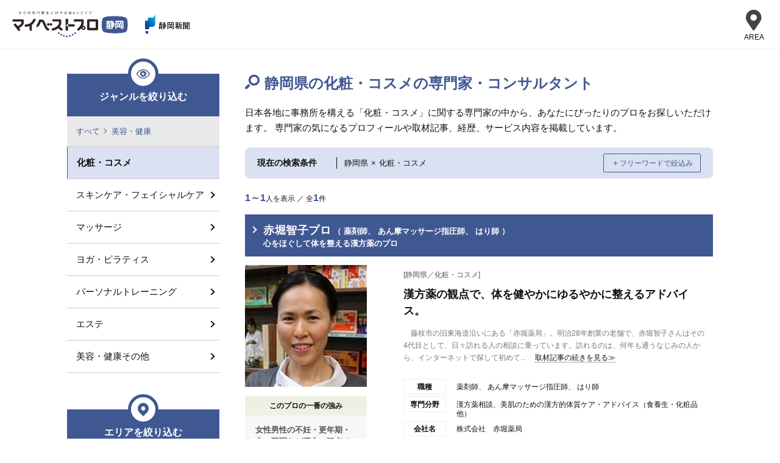

--- FILE ---
content_type: text/html; charset=UTF-8
request_url: https://mbp-japan.com/shizuoka/search/area:22/genre:4:4001/
body_size: 8398
content:







    
    <!doctype html>
<html lang="ja">
<head>
    
<!-- Google Tag Manager -->
<script>(function(w,d,s,l,i){w[l]=w[l]||[];w[l].push({'gtm.start':
new Date().getTime(),event:'gtm.js'});var f=d.getElementsByTagName(s)[0],
j=d.createElement(s),dl=l!='dataLayer'?'&l='+l:'';j.async=true;j.src=
'https://www.googletagmanager.com/gtm.js?id='+i+dl;f.parentNode.insertBefore(j,f);
})(window,document,'script','dataLayer','GTM-PSRHDGL');</script>
<!-- End Google Tag Manager -->


    <meta charset="utf-8">
    <title>信頼できる静岡県の化粧・コスメの専門家一覧 - マイベストプロ静岡</title>
    <meta name="description" content="静岡で活躍する化粧・コスメの専門家1件を運営事務局の取材による記事でご紹介。静岡県の化粧・コスメの専門家の人柄や考え・こだわりが分かる。みんなが注目の化粧・コスメのプロの人気のひみつが分かります！">
    <meta name="keywords" content="静岡県,プロ,専門家,">
    <meta name="format-detection" content="telephone=no">
    <meta name="viewport" content="width=device-width, initial-scale=1">
    <meta name="twitter:card" content="summary">
    <meta name="twitter:creator" content="@mybestpro">
    <meta property="og:title" content="信頼できる静岡県の化粧・コスメの専門家一覧 - マイベストプロ静岡">
    <meta property="og:site_name" content="マイベストプロ静岡">
    <meta property="og:type" content="article">
    <meta property="og:image" content="https://mbp-japan.com/img/og_image.jpg">
    <meta property="og:url" content="https://mbp-japan.com/shizuoka/search/area:22/genre:4:4001/">
    <meta property="og:description" content="静岡で活躍する化粧・コスメの専門家1件を運営事務局の取材による記事でご紹介。静岡県の化粧・コスメの専門家の人柄や考え・こだわりが分かる。みんなが注目の化粧・コスメのプロの人気のひみつが分かります！">
    <meta property="fb:app_id" content="2084472241790579">
    <link rel="stylesheet" href="/css/slick.css?1608784432" media="all">
    <link rel="stylesheet" href="/css/slick-theme.css?1545218528" media="all">
    <link rel="stylesheet" href="/css/style.css?1719886450" media="all">
    <link rel="stylesheet" href="/css/search_result.css?1701390415" media="all"><link rel="stylesheet" href="/css/shizuoka/override.css?t=1720491217&amp;i=1711933215" media="all"><link rel="stylesheet" href="/css/common_parts.css?1764638040">
    <link rel="shortcut icon" href="/img_area/shizuoka-favicon.ico?1720491217">
    <link rel="canonical" href="https://mbp-japan.com/shizuoka/search/area:22/genre:4:4001/">

<link rel="stylesheet" href="https://use.fontawesome.com/releases/v5.6.4/css/all.css">




</head>
<body id="A_pagetop" class="area shizuoka">
    
<!-- Google Tag Manager (noscript) -->
<noscript><iframe src="https://www.googletagmanager.com/ns.html?id=GTM-PSRHDGL"
height="0" width="0" style="display:none;visibility:hidden"></iframe></noscript>
<!-- End Google Tag Manager (noscript) -->

<div id="Checksize"></div>
<header class="header">
    <div class="header_nav">
        <div class="logo-wrap">
            <div class="site_title"><a href="https://mbp-japan.com/shizuoka/"><img src="/img_area/shizuoka-logo.png?1720491217" alt="マイベストプロ静岡"/></a></div>
            <p class="util_comlogo"><a href="https://www.at-s.com/" target="_blank"><img src="/img_area/shizuoka-logo_corp.png?1720491217" alt="静岡新聞社"/></a></p>
        </div>
                <!--メニュー-->
                <div class="site-header-nav">
                    <div class="nav-list-wrap">
                    <nav class="nav-list">
                        <div class="ttl">エリア一覧</div>
                        <dl>
                            <dt>北海道・東北</dt>
                            <dd>
                                <ul>
                                    <li><a href="/hokkaido/">北海道</a></li><li><a href="/aomori/">青森県</a></li><li><a href="/iwate/">岩手県</a></li><li><a href="/akita/">秋田県</a></li><li><a href="/miyagi/">宮城県</a></li><li><a href="/yamagata/">山形県</a></li><li><a href="/fukushima/">福島県</a></li>
                                </ul>
                            </dd>
                        </dl>
                        <dl>
                            <dt>関東</dt>
                            <dd>
                                <ul>
                                    <li><a href="/tokyo/">東京都</a></li><li><a href="/kanagawa/">神奈川県</a></li><li><a href="/chiba/">千葉県</a></li><li><a href="/saitama/">埼玉県</a></li><li><a href="/ibaraki/">茨城県</a></li><li><a href="/tochigi/">栃木県</a></li><li><a href="/gunma/">群馬県</a></li>
                                </ul>
                            </dd>
                        </dl>
                        <dl>
                            <dt>北陸・甲信越</dt>
                            <dd>
                                <ul>
                                    <li><a href="/yamanashi/">山梨県</a></li><li><a href="/nagano/">長野県</a></li><li><a href="/niigata/">新潟県</a></li><li><a href="/toyama/">富山県</a></li><li><a href="/ishikawa/">石川県</a></li><li><a href="/fukui/">福井県</a></li>
                                </ul>
                            </dd>
                        </dl>
                        <dl>
                            <dt>中部</dt>
                            <dd>
                                <ul>
                                    <li><a href="/aichi/">愛知県</a></li><li><a href="/shizuoka/">静岡県</a></li><li><a href="/mie/">三重県</a></li><li><a href="/gifu/">岐阜県</a></li>
                                </ul>
                            </dd>
                        </dl>
                        <dl>
                            <dt>関西</dt>
                            <dd>
                                <ul>
                                    <li><a href="/osaka/">大阪府</a></li><li><a href="/wakayama/">和歌山県</a></li><li><a href="/kyoto/">京都府</a></li><li><a href="/shiga/">滋賀県</a></li><li><a href="/hyogo/">兵庫県</a></li><li><a href="/nara/">奈良県</a></li>
                                </ul>
                            </dd>
                        </dl>
                        <dl>
                            <dt>中国</dt>
                            <dd>
                                <ul>
                                    <li><a href="/hiroshima/">広島県</a></li><li><a href="/yamaguchi/">山口県</a></li><li><a href="/okayama/">岡山県</a></li><li><a href="/tottori/">鳥取県</a></li><li><a href="/shimane/">島根県</a></li>
                                </ul>
                            </dd>
                        </dl>
                        <dl>
                            <dt>四国</dt>
                            <dd>
                                <ul>
                                    <li><a href="/tokushima/">徳島県</a></li><li><a href="/kagawa/">香川県</a></li><li><a href="/ehime/">愛媛県</a></li><li><a href="/kochi/">高知県</a></li>
                                </ul>
                            </dd>
                        </dl>
                        <dl>
                            <dt>九州・沖縄</dt>
                            <dd>
                                <ul>
                                    <li><a href="/fukuoka/">福岡県</a></li><li><a href="/saga/">佐賀県</a></li><li><a href="/nagasaki/">長崎県</a></li><li><a href="/oita/">大分県</a></li><li><a href="/kumamoto/">熊本県</a></li><li><a href="/miyazaki/">宮崎県</a></li><li><a href="/kagoshima/">鹿児島県</a></li><li><a href="/okinawa/">沖縄県</a></li>
                                </ul>
                            </dd>
                        </dl>
                        <div class="all-top"><a href="/">全国トップ</a></div>
                    </nav>
                    </div>
                </div>
                <div class="menubtn"><div class="menubtn-area"><div class="on"><i class="fas fa-map-marker-alt"></i><div class="text">AREA</div></div><div class="off"><span></span><span></span><span></span></div></div></div>
                <!--// メニュー-->

    </div><!-- / #header_nav -->
</header><!-- / .header -->

<div id="main_all">
    <div id="main_body">

        







<div id="container">
    <div id="container_inner_wrap">
        <div id="container_main">
            <div id="main-contents-top">

                <div class="search_header">
                    <p class="searchResult">[化粧・コスメ]の専門家・プロ …<u><strong>1</strong>人</u></p>

                    <h1 class="searchTitle">静岡県の化粧・コスメの専門家・コンサルタント</h1>

                    
                                            <p>日本各地に事務所を構える「化粧・コスメ」に関する専門家の中から、あなたにぴったりのプロをお探しいただけます。
                        専門家の気になるプロフィールや取材記事、経歴、サービス内容を掲載しています。</p>
                    
                </div><!-- /.search_header -->


                <div class="search_sec">
                <div class="searchTerms">
                        <p class="b1">現在の検索条件</p>
                        <p class="b2"><span class="area">静岡県</span><span class="kakeru">×</span><span class="genre">化粧・コスメ</span></p>
                        <p class="b3"><span class="close">＋</span><span class="change">フリーワードで絞込み</span></p>
                </div>

                <div class="search_box">
                    <form method="get" accept-charset="utf-8" class="Topsearch_body_inner_form" id="searchForm" action="/shizuoka/search">
                                        <dl>
                      <dt>地域</dt>
                      <dd>
                      <div class="input select"><select name="area" id="area"><option value="">静岡県全域</option><optgroup label="静岡"><option value="22:22001">静岡市</option><option value="22:22002">湖西</option><option value="22:22003">磐田・袋井・掛川・菊川 </option><option value="22:22004">藤枝・焼津・島田</option><option value="22:22005">沼津・三島・御殿場・伊豆 </option><option value="22:22006">富士・富士宮 </option><option value="22:22007">浜松市</option><option value="22:99999">静岡その他</option></optgroup></select></div>
                      </dd>
                    </dl>
                    <div class="input text"><input type="text" name="freeword" class="freeword" id="freeword" placeholder="フリーワード"/></div>
                    <div class="submit"><input type="submit" class="submitBtn" id="jian-suo" value="検索"/></div>
                    </form><!-- /.Topsearch_body_inner_form -->
                    <input type="hidden" name="baseArea" id="baseArea" value="22"/>
                </div>
                </div><!-- /.search_sec -->

                <div class="sortView">
                    <p><span>1～1</span>人を表示 ／ 全<span>1</span>件</p>
                    <ul>
        
    </ul>
                </div><!-- /.sortView -->

                <div class="result_list">
                                            <div class="pro_sec">
                            <div class="pro_sec_title">
                                <a href="/shizuoka/akahoriyakkyoku/">
                                    <h2 class="proTitle">
                                        <span class="proName">赤堀智子プロ</span>
                                                                                <span class="proMemo">（
                                                                                            薬剤師、                                                                                            あん摩マッサージ指圧師、                                                                                            はり師                                            
                                        ）</span>
                                        <br>
                                        <span class="proMemo">心をほぐして体を整える漢方薬のプロ</span>
                                    </h2>
                                </a>
                            </div><!-- /.pro_sec_title -->

                            <div class="pro_sec_main">
                                <div class="pro_sec_main_img">
                                    <a href="/shizuoka/akahoriyakkyoku/" class="pro_sec_url">
                                        <p class="pro-image"><img src="/elements/shizuoka/profiles/akahoriyakkyoku/images/cache/thumbnail_l_200_200.jpg" alt="赤堀智子" width="200"></p>
                                    </a>
                                    <dl>
                                        <dt>このプロの一番の強み</dt>
                                        <dd>女性男性の不妊・更年期・心の不調など漢方の観点でお応えします</dd>
                                    </dl>

                                </div><!-- /.pro_sec_main_img -->

                                <div class="pro_sec_main_detail">
                                    <p class="proArea">[静岡県／化粧・コスメ]</p>

                                    <a href="/shizuoka/akahoriyakkyoku/interview/">
                                        <h3 class="detailTitle">漢方薬の観点で、体を健やかにゆるやかに整えるアドバイス。</h3>
                                    </a>
                                    <p class="pro_interview">　藤枝市の旧東海道沿いにある「赤堀薬局」。明治28年創業の老舗で、赤堀智子さんはその4代目として、日々訪れる人の相談に乗っています。訪れるのは、何年も通うなじみの人から、インターネットで探して初めて...<span class="more"><a href="/shizuoka/akahoriyakkyoku/interview/">取材記事の続きを見る≫</a></span></p>

                                    <div class="Accordion">
                                        <div class="Accordion__inner">
                                                                                        <dl>
                                                <dt>職種</dt>
                                                <dd>
                                                                                                            薬剤師、                                                                                                            あん摩マッサージ指圧師、                                                                                                            はり師                                                    
                                                </dd>
                                            </dl>
                                                                                        <dl>
                                                <dt>専門分野</dt>
                                                <dd>漢方薬相談、美肌のための漢方的体質ケア・アドバイス（食養生・化粧品他）</dd>
                                            </dl>
                                                                                        <dl>
                                                <dt>会社名</dt><!-- 会社名など -->
                                                <dd>株式会社　赤堀薬局</dd>
                                            </dl>
                                                                                        <dl>
                                                <dt>所在地</dt>
                                                <dd>
                                                    静岡県藤枝市藤枝4丁目1-2
                                                                                                                                                        </dd>
                                            </dl>
                                        </div><!-- /.Accordion__inner -->
                                    </div><!-- /.Accordion -->
                                                                    </div><!-- /.pro_sec_main_detail -->
                            </div><!-- /.pro_sec_main -->
                        </div><!-- /.pro_sec -->
                    
                </div><!-- /.result_list -->

                    <div class="mp-ie">
    <div id="multipage" class="page_one">
                
            </div>
</div>

                
                
                
                
                
                <p class="column-morelink"><a href="/column_index/category/4/">「美容・健康」に関するコラムを全て見る</a></p>
                
                                
                

<div class="search-pro-area">
    <h3 class="search-pro-ttl">他の地域から化粧・コスメの専門家を探す</h3>
                    <dl>
                <dt class="ttl-area menu-link">北海道・東北</dt>
                    <dd class="search-pro-area-child">
                        <ul>
                                                                                                <li><a class="ttl-pref" href="/hokkaido/search/area:1/genre:4:4001/">北海道</a></li>
                                                            
                        </ul>
                    </dd>
            </dl>
                    <dl>
                <dt class="ttl-area menu-link">関東</dt>
                    <dd class="search-pro-area-child">
                        <ul>
                                                                                                <li><a class="ttl-pref" href="/gunma/search/area:10/genre:4:4001/">群馬県</a></li>
                                                            
                        </ul>
                    </dd>
            </dl>
                    <dl>
                <dt class="ttl-area menu-link">北陸・甲信越</dt>
                    <dd class="search-pro-area-child">
                        <ul>
                                                                                                <li><a class="ttl-pref" href="/yamanashi/search/area:19/genre:4:4001/">山梨県</a></li>
                                                            
                        </ul>
                    </dd>
            </dl>
                    <dl>
                <dt class="ttl-area menu-link">中部</dt>
                    <dd class="search-pro-area-child">
                        <ul>
                                                                                                <li><a class="ttl-pref" href="/aichi/search/area:23/genre:4:4001/">愛知県</a></li>
                                                                                                                                <li><a class="ttl-pref" href="/shizuoka/search/area:22/genre:4:4001/">静岡県</a></li>
                                                            
                        </ul>
                    </dd>
            </dl>
                    <dl>
                <dt class="ttl-area menu-link">関西</dt>
                    <dd class="search-pro-area-child">
                        <ul>
                                                                                                <li><a class="ttl-pref" href="/osaka/search/area:27/genre:4:4001/">大阪府</a></li>
                                                            
                        </ul>
                    </dd>
            </dl>
                    <dl>
                <dt class="ttl-area menu-link">九州・沖縄</dt>
                    <dd class="search-pro-area-child">
                        <ul>
                                                                                                <li><a class="ttl-pref" href="/oita/search/area:44/genre:4:4001/">大分県</a></li>
                                                                                                                                <li><a class="ttl-pref" href="/kagoshima/search/area:46/genre:4:4001/">鹿児島県</a></li>
                                                            
                        </ul>
                    </dd>
            </dl>
        
    <!-- /.search-pro-area -->
</div>

    <div class="search-pro-area search-pro-area-more">
                                                
                                                
                                                
                                                                                                                
                                                
                                                                            
        
        <h3 class="search-pro-ttl">静岡県のよく見られている地域から化粧・コスメの専門家を探す</h3>
        <ul>
                                                                                                                                                                                                                                                            
                        <li>
                                                            静岡市
                                                    </li>
                                                                                                                                            <li>
                                                                            磐田市
                                                                    </li>
                                                            <li>
                                                                            掛川市
                                                                    </li>
                                                            <li>
                                                                            袋井市
                                                                    </li>
                                                            <li>
                                                                            菊川市
                                                                    </li>
                            
                                                                                                                                                                    <li>
                                                                            島田市
                                                                    </li>
                                                            <li>
                                                                            焼津市
                                                                    </li>
                                                            <li>
                                                                            <a href="/shizuoka/search/area:22:22004:22214/genre:4:4001/">藤枝市</a>
                                                                    </li>
                            
                                                                                                                                                                    <li>
                                                                            沼津市
                                                                    </li>
                                                            <li>
                                                                            三島市
                                                                    </li>
                                                            <li>
                                                                            御殿場市
                                                                    </li>
                                                            <li>
                                                                            伊豆市
                                                                    </li>
                            
                                                                                                                                                                    <li>
                                                                            富士宮市
                                                                    </li>
                            
                                                                                                                                                                                                                                                                                            
                        <li>
                                                            浜松市
                                                    </li>
                                    
            
        </ul>
    </div>


                </div><!-- /#main-contents-top -->

            </div><!-- /#container_main -->
        <div id="container_left">

            <div class="frame_side_contents search_genre">
            <h4 class="sideTitle icon">ジャンルを絞り込む</h4>
                            <ul class="genrelist parent">
                                    <li><a href="/shizuoka/search/area:22/">すべて</a></li>
                                                    <li><a href="/shizuoka/search/area:22/genre:4/">美容・健康</a></li>
                                </ul>
                                    <ul class="genrelist">
                                                                                    <li class="here"><span>化粧・コスメ</span></li>
                                                                                                                                                    <li><a href="/shizuoka/search/area:22/genre:4:4002/">スキンケア・フェイシャルケア</a></li>
                                                                                                                                                                                    <li><a href="/shizuoka/search/area:22/genre:4:4005/">マッサージ</a></li>
                                                                                                                                                                                    <li><a href="/shizuoka/search/area:22/genre:4:4009/">ヨガ・ピラティス</a></li>
                                                                                                                                                                                    <li><a href="/shizuoka/search/area:22/genre:4:4010/">パーソナルトレーニング</a></li>
                                                                                                                                                                                    <li><a href="/shizuoka/search/area:22/genre:4:4012/">エステ</a></li>
                                                                                                                                                                                    <li><a href="/shizuoka/search/area:22/genre:4:4099/">美容・健康その他</a></li>
                                                                                    
                    </ul>
                                    </div>
    
            <div class="frame_side_contents search_area">
            <h4 class="sideTitle icon">エリアを絞り込む</h4>
                            <ul class="arealist parent">
                                            <li><span>静岡県</span></li>
                                                        </ul>
                                                        <ul class="arealist">
                                                                                                                                                                <li><p>静岡市</p></li>
                                                                                                                                                                                                                                                                                            <li><p>湖西</p></li>
                                                                                                                                                                                                                                                                                            <li><p>磐田・袋井・掛川・菊川 </p></li>
                                                                                                                                                                                                                                                                                            <li><a href="/shizuoka/search/area:22:22004/genre:4:4001">藤枝・焼津・島田</a></li>
                                                                                                                                                                                                                                                                                            <li><p>沼津・三島・御殿場・伊豆 </p></li>
                                                                                                                                                                                                                                                                                            <li><p>富士・富士宮 </p></li>
                                                                                                                                                                                                                                                                                            <li><p>浜松市</p></li>
                                                                                                                                                                                                                                                                                            <li><p>静岡その他</p></li>
                                                                                                                                                    
                    </ul>
                                </div>
                                    <div class="frame_side_contents search_area">
                        <h4 class="sideTitle">主要なエリア</h4>
                        <ul class="arealist">
                                                                                                                                                                                                                                                                                                                                                                                                                                                                                                                                                                                                                                                                                                                                
                                        <li>
                                                                                            <a href="/shizuoka/search/area:22:22001/">静岡市</a>
                                                                                    </li>
                                                                                                                                                                                                                                            <li>
                                                                                                            <p>磐田市</p>
                                                                                                    </li>
                                                                                            <li>
                                                                                                            <p>掛川市</p>
                                                                                                    </li>
                                                                                            <li>
                                                                                                            <a href="/shizuoka/search/area:22:22003:22216/">袋井市</a>
                                                                                                    </li>
                                                                                            <li>
                                                                                                            <p>菊川市</p>
                                                                                                    </li>
                                            
                                                                                                                                                                                                                                                                                    <li>
                                                                                                            <a href="/shizuoka/search/area:22:22004:22209/">島田市</a>
                                                                                                    </li>
                                                                                            <li>
                                                                                                            <p>焼津市</p>
                                                                                                    </li>
                                                                                            <li>
                                                                                                            <a href="/shizuoka/search/area:22:22004:22214/">藤枝市</a>
                                                                                                    </li>
                                            
                                                                                                                                                                                                                                                                                    <li>
                                                                                                            <a href="/shizuoka/search/area:22:22005:22203/">沼津市</a>
                                                                                                    </li>
                                                                                            <li>
                                                                                                            <a href="/shizuoka/search/area:22:22005:22206/">三島市</a>
                                                                                                    </li>
                                                                                            <li>
                                                                                                            <a href="/shizuoka/search/area:22:22005:22215/">御殿場市</a>
                                                                                                    </li>
                                                                                            <li>
                                                                                                            <p>伊豆市</p>
                                                                                                    </li>
                                            
                                                                                                                                                                                                                                                                                    <li>
                                                                                                            <p>富士宮市</p>
                                                                                                    </li>
                                            
                                                                                                                                                                                                                                                                                                                                                                                                                                                                                                                                                                                                                                                                                                                                                                                
                                        <li>
                                                                                            <a href="/shizuoka/search/area:22:22007/">浜松市</a>
                                                                                    </li>
                                                                    
                            
                        </ul>
                    </div>
                                    </div>
    <!-- /#container_right --></div>




    </div><!-- / #container_inner -->

</div><!-- / #container -->

    </div><!-- / #main_body -->
</div><!-- / #main_all -->

<div id="frame_footer">
        <div id="frame_footer_inner">
        <div id="frame_footer_summary">
            <p class="summaryTitle">「マイベストプロ静岡」で静岡、化粧・コスメの専門家・プロをご覧のみなさまへ</p>
            <p>
                                                            静岡で活躍する専門家のこだわりや魅力をご紹介！ライターの取材記事をもとに一挙掲載しています。化粧・コスメの専門家が気になったら今すぐ相談しよう！                                            マイベストプロ静岡では気になったプロにはその場で相談もできます。あなたにあった専門家がきっと見つかります。                                            静岡のみんなが注目の専門家プロ探しは【マイベストプロ静岡】                    
                
            </p>
        </div>
    </div><!-- / #frame_footer_inner -->
    
    
    <!-- 最近見たプロ -->
    <div id="js-viewed-exparts"></div>

</div><!-- / #frame_footer -->
    <div class="wrap_breadcrumbs">
    <div class="frame_breadcrumbs">
        <ol id="topicPath" itemscope itemtype="https://schema.org/BreadcrumbList"><li itemprop="itemListElement" itemscope itemtype="https://schema.org/ListItem" ><a itemprop="item" href="/" ><span itemprop="name">マイベストプロ TOP</span></a><meta itemprop="position" content="1" /></li><li itemprop="itemListElement" itemscope itemtype="https://schema.org/ListItem" ><a itemprop="item" href="/shizuoka/" ><span itemprop="name">マイベストプロ静岡</span></a><meta itemprop="position" content="2" /></li><li itemprop="itemListElement" itemscope itemtype="https://schema.org/ListItem" ><a itemprop="item" href="/shizuoka/search/area:22/genre:4/" ><span itemprop="name">静岡の美容・健康</span></a><meta itemprop="position" content="3" /></li><li itemprop="itemListElement" itemscope itemtype="https://schema.org/ListItem"><span itemprop="name">静岡の化粧・コスメの専門家</span><meta itemprop="position" content="4" /></li></ol>
    </div>
</div>
<footer id="footer">
    <div class="footer-inner">
    <div class="area-ft">
                <div class="logo-wrap">
            <p class="area-logo"><a href="https://mbp-japan.com/shizuoka/"><img src="/img_area/shizuoka-logo.png?1720491217" alt="マイベストプロ静岡"/></a></p>
        <p class="media-logo"><a href="https://www.at-s.com/" target="_blank"><img src="/img_area/shizuoka-logo_corp.png?1720491217" alt="静岡新聞社"/></a></p>

        </div>
        <div class="footer-link">
            <ul>
                <li><a href="/shizuoka/information/company/">マイベストプロ静岡について</a></li>
                <li><a href="/shizuoka/information/terms/">利用規約</a></li>
                <li>
                                        <a href="/shizuoka/information/privacy_policy/" rel="nofollow">プライバシーポリシー</a>
                                    </li>
            </ul>
        </div>
        <div class="footer-info">
            <div class="business-sec">
                <div class="p1">個人事業主・小規模事業者方へ</div>
                <div class="p2">マイベストプロに登録しませんか？</div>
                <div class="btn"><a href="/business/"><span>専門家登録はこちら</span></a></div>
            </div>
        </div>
    </div>
    </div>
</footer>
    <div class="related-service">
        <div class="group-site">
            <ul>
                <li><a href="https://direct.mbp-japan.com/" title="マイベストプロダイレクト"><img src="/img/mbp-direct.png" alt="マイベストプロダイレクト"><span>専門家にオンライン相談</span></a></ll>
                <li><a href="https://pro50plus.mbp-japan.com/" title="プロ50＋"><img src="/img/pro50plus.png" alt="プロ50＋" class="fif"><span>起業・独立支援</span></a></li>
                <li><a href="/jijico/" title="JIJICO"><img src="/img/jijico.png" alt="JIJICO"><span>暮らしのオウンドメディア</span></a></li>
                <li><a href="https://mbp-global.com/" title="マイベストプログローバル"><img src="/img/mbp-global.png" alt="マイベストプログローバル"><span>マイベストプログローバル</span></a></li>
            </ul>
        </div>
    </div>
<div id="japan-ft">
<div class="inner">
<ul class="link">
<li><a href="https://mbp-japan.com">マイベストプロ 全国版</a></li>
<li><a href="/inquiry/">お問い合わせ</a></li>
</ul>

<p class="copy">&copy My Best Pro</p>
</div>
</div>


<script src="/js/jquery.js?1530240146"></script>
<script src="/js/slick.min.js?1530240146"></script>
<script src="/js/common.js?1701390415"></script>


<div id="js-viewed-data"
data-area="shizuoka"
data-expart=""
data-limit=""
data-display-limit="20"
style="display:none;">
    <div id="js-ajax-token" data-token="b64160b9c3e1e10f6bffc79cb02c417a0b4305509160963c17792efb30df328df65ea768f58dd44f52698e092976175e6ffc64bd09acfb7212bb108b9ebc9e86"></div>
</div>
<script src="/js/exparts_viewed.js?1586138742"></script>

<script src="/js/jquery.bxslider.js?1545218547"></script><script src="/js/search_area.js?1602059409"></script><script src="/js/pages.js?1562632708"></script><script src="/js/common_parts.js?1608628626"></script><script src="/js/search_genre_area.js?1586138742"></script><script>

// SNS Share
  // この2つの値のみページにより可変
  const _url = 'https%3A%2F%2Fmbp-japan.com%2Fshizuoka%2Fsearch%2Farea%3A22%2Fgenre%3A4%3A4001%2F'; // エンコード済みページURLが入ります。
  const _title = '%E4%BF%A1%E9%A0%BC%E3%81%A7%E3%81%8D%E3%82%8B%E9%9D%99%E5%B2%A1%E7%9C%8C%E3%81%AE%E5%8C%96%E7%B2%A7%E3%83%BB%E3%82%B3%E3%82%B9%E3%83%A1%E3%81%AE%E5%B0%82%E9%96%80%E5%AE%B6%E4%B8%80%E8%A6%A7+-+%E3%83%9E%E3%82%A4%E3%83%99%E3%82%B9%E3%83%88%E3%83%97%E3%83%AD%E9%9D%99%E5%B2%A1'; // エンコード済みページタイトルが入ります。

  // 外部化することもできる
  $(function(){
    $('.share-icon').on('click', function(e){
      let type = $(this).attr('id');
      let info = getInfo(type);
      window.open(info.url,info.target,'width=' + info.width + ',height=' + info.height + ',menubar=no,toolbar=no,scrollbars=yes');
      e.preventDefault();

      function getInfo(type) {
        switch(type) {
          case 'shareFacebook':
            url = 'https://www.facebook.com/sharer.php?u=' + _url + '&t=' + _title;
            width = 555;
            height = 389;
            break;
          case 'shareTwitter':
            url = 'https://twitter.com/intent/tweet?url=' + _url + '&text=' + _title;
            width = 555;
            height = 389;
            break;
          case 'shareLine':
            url = 'https://social-plugins.line.me/lineit/share?url=' + _url;
            width = 459;
            height = 450;
            break;
        }

        return {
          url: url,
          target: type + 'Window',
          width: width,
          height: height
        };
      }
    });
  });

</script>
<script src="/js/slickset.js?1620292630"></script>


<script type="text/javascript">
var __pvcdata = '77decf138b7188d50174def726f11682+0.84078500+1768359931+54953564';
</script>

<script src="/js/pv.js?1530240146"></script>

<div id="page_top"><a href="#"></a></div>

<script>
jQuery(function() {
    var pagetop = $('#page_top');
    pagetop.hide();
    $(window).scroll(function () {
        if ($(this).scrollTop() > 100) {  //100pxスクロールしたら表示
            pagetop.fadeIn();
        } else {
            pagetop.fadeOut();
        }
    });
    pagetop.click(function () {
        $('body,html').animate({
            scrollTop: 0
        }, 500); //0.5秒かけてトップへ移動
        return false;
    });
});
</script>

</body>
</html>



--- FILE ---
content_type: text/css; charset=UTF-8
request_url: https://mbp-japan.com/css/shizuoka/override.css?t=1720491217&i=1711933215
body_size: 2892
content:
@charset "UTF-8";

/* shizuoka */

/*** エリアカラー_v4 ***/
:root {
  --main-color: #405892;
  --sub-color: #d9e1f3;
}
/*** ENDエリアカラー_v4 ***/

/* --------------------------------------------- */
/* ▼mobile (全環境に共通) */
/* --------------------------------------------- */
/* header */

/* frame_side_contents */
.frame_side_contents .sideTitle { background-color:#405892;color: #fff; }
.frame_side_contents .sideTitle.icon:after { color:#405892; }
.frame_side_entry .date span { background-color:#d9e1f3; }
.frame_side_entry .date span:after { border-top: 10px solid #d9e1f3; }
ul.genrelist.parent li a, ul.genrelist.parent li span, ul.genrelist.parent li p { color:#405892; }
ul.genrelist.parent li:nth-of-type(n+2):before { border-top: solid 1px #405892;border-right: solid 1px #405892; }
ul.genrelist li.here a, ul.genrelist li.here span { border-left: solid 1px #405892;background-color: #d9e1f3; }
ul.genrelist li a:hover { background-color:#d9e1f3;color:#111!important; }
ul.arealist.parent li a, ul.arealist.parent li span, ul.arealist.parent li p { color:#405892; }
ul.arealist.parent li:nth-of-type(n+2):before { border-top: solid 1px #405892;border-right: solid 1px #405892; }
ul.arealist li.here a, ul.arealist li.here span, ul.arealist li.here p { border-left: solid 1px #405892;background-color:#d9e1f3; }
ul.arealist li a:hover { background-color:#d9e1f3;color:#111!important; }

/* footer */
#recentView-wrap .slick-prev, #recentView-wrap .slick-next { background-color:#405892; }
#footer { border-top: solid 2px #405892; }

/* pageing */
.mp-ie .page_one .current_p span { border: solid 1px #405892; background-color: #405892; }
.mp-ie .page_one div a { border: solid 1px #405892; color: #405892; }
.mp-ie .page_one div a:hover { border: solid 1px #405892; background-color: #405892; color:#fff!important; }
.mp-ie .page_one div.next_p a:after { border-top: solid 2px #405892; border-right: solid 2px #405892; }
.mp-ie .page_one div.prev_p a:after { border-top: solid 2px #405892; border-right: solid 2px #405892; }
.mp-ie .page_one .prev_p span, .mp-ie .page_one .next_p span { color: #405892; }


/* areaTop
-----------------------------------------*/
.area .Topsearch_img .searchNum { background-color:#405892; }
.shizuoka .Topsearch_img { background-image: url(/img_area/shizuoka-main_sp.jpg); }
.Topsearch_body { background-color:#d9e1f3; }
.Topsearch_body_inner_form input.submitBtn { background-color:#405892; }
.Topsearch_body_inner { background:none; }
.Topcolumn_header .columnTitle { color:#405892; }
.Topcolumn_header .columnTitle span:before { color:#405892; }
.Topcolumn_inner_entry a:after { border-top: solid 2px #405892;border-right: solid 2px #405892; }
.Topcolumn_inner_sp p.morecolumn a { background-color:#405892; }
.Toptitleheader { background-color:#405892; }
.Toptitleheader .toptitle:before { color:#fff; }
.Toptitleheader .toptitle { color:#fff; }
.Topareasearch_inner .areasearchTitle { background-color:#d9e1f3; }
.Topareasearch_inner_area_entry .areaLink a:after { border-top: solid 2px #405892;border-right: solid 2px #405892; }
.section_job_inner_entry dt:after, .section_job_inner_entry dt.close:after { color:#405892; }
.section_job_inner_entry dd ul li:after { border-top: solid 2px #405892;border-right: solid 2px #405892; }

/* city・search
-----------------------------------------*/
.area_header .areaTitle { color:#405892; }
.area_header .areaTitle:before { color:#405892; }
.arealist .arealistTitle:before { color:#405892; }
.arealist ul li a:after { border-top: solid 2px #405892;border-right: solid 2px #405892; }

/* whatsnew
-----------------------------------------*/
.whatsnew_header .whatsnewTitle { color:#405892; }
.pro_whatsnew_main .whatsnew_entry_title { background-color:#d9e1f3; }

/* column
-----------------------------------------*/
.column_header .columnTitle { color:#405892; }
.column_header .columnTitle:before { color:#405892; }

/* seminar
-----------------------------------------*/
.seminar_header .seminarTitle { color:#405892; }
.seminar_header .seminarTitle:before { color:#405892; }
.seminarWrap .result table td p.today a { background-color:#405892; }
.seminarlist .listsubTitle span { color:#405892; }

/* pro
-----------------------------------------*/
.prolist_header .prolistTitle:before { color:#405892; }
.frame_main_search_subgenres .prolistSubTitle:after, .frame_main_search_subgenres .prolistSubTitle.close:after { color:#405892; }

/* error
-----------------------------------------*/
.notfound_wrap { border: solid 2px #d9e1f3; }
.notfound_wrap a { color:#405892; }

/* search
-----------------------------------------*/
.search_header .searchTitle:before { color:#405892; }
.search_header .searchTitle { color:#405892; }
.searchTerms { background-color:#d9e1f3; }
.searchTerms .b3 { border: 1px solid #405892;border-radius: 2px;color:#405892; }
.search_box { background-color:#d9e1f3; }
.searchTerms.show { border-bottom: none; }
.pro_sec_title { background-color:#405892; }
.pro_sec_title .proTitle .proName { color:#fff; }
.pro_sec_title .proTitle .proMemo { color:#fff; }
.pro_sec_main_img a:before { border-top: solid 3px #405892;border-right: solid 3px #405892; }
.pro_sec_main_detail .pro_interview .more { color:#405892; }

/* voiceTop
-----------------------------------------*/
.section_top .sectiontopTitle { color:#405892; }
.section_top .sectiontopTitle:before { color:#405892; }
.section .sectionTitle { color:#405892; }
.section.voice .sectionTitle:before { color:#405892; }
.featured_wrap_entry_voice:after { border-top: solid 2px #405892;border-right: solid 2px #405892; }
.featured_wrap_entry_voice p.featuredMemo span.name { color:#405892; }
.featured_wrap_entry_attribute p.tag { background-color:#405892; }
.featured_wrap_entry:after { border-top: solid 2px #405892;border-right: solid 2px #405892; }
p.moreview a { background-color:#405892; }
.featured .slick-dots li.slick-active button:before { background-color:#405892; }
.featured .slick-dots li button:before { background-color:#d9e1f3; }
.section.pro .sectionTitle:before { color:#405892; }
#CarouselView .slick-prev, #CarouselView .slick-next { background-color:#405892; }
.CarouselView_entry_text .pro_name { color:#405892; }
.CarouselView_entry:after { border-top: solid 2px #405892;border-right: solid 2px #405892; }
#CarouselView .slick-dots li.slick-active button:before { background-color:#405892; }
#CarouselView .slick-dots li button:before { background-color:#d9e1f3; }
.section.genre .sectionTitle:before { color:#405892; }
#popularity-genre .tab { border-top: solid 1px #405892;border-left: solid 1px #405892; }
#popularity-genre .tab__button { border-right: solid 1px #405892; }
#popularity-genre .tab__button a { color:#405892; }
#popularity-genre .tab__button.active a { background-color:#405892; }
#popularity-genre .tab__button.active a:after { border-top: solid 6px #405892; }
#popularity-genre .tab__button li:hover, #popularity-genre .tab__button a:hover { background-color:#405892; }
.genre_enty_voice p.genreMemo span.name { color:#405892; }
.genre_enty a:after { border-top: solid 2px #405892;border-right: solid 2px #405892; }

/* side */
#newentry-list-side .entry p.frompro span { color:#405892; }

/* result */
.narrowPickBox p.close:after, .narrowPickBox p.open:after { color:#405892; }
.narrowPickBox_list ul li:after { border-top: solid 2px #405892;border-right: solid 2px #405892; }
.narrowPickBox_list ul li.here { background: #d9e1f3; }
.narrowPickBox_list ul li.here a{ border-bottom: 2px solid #405892; }
.voice_list .tabContainer .tab { border-top: 1px solid #405892;border-left: 1px solid #405892;border-bottom: 1px solid #405892; }
.voice_list .tabContainer .tab__button a { color:#405892; }
.voice_list .tabContainer .tab__button.active { background-color:#405892; }
.voice_list .tabContainer .tab__button.active a { background-color:#405892; }
.voice_list .tabContainer .tab__button.active a:after { border-top: 6px solid #405892; }
.voice_list .tabContainer .tab__button { border-right: 1px solid #405892; }
.voice_list .tabContainer .tab__button:hover, .voice_list .tabContainer .tab__button a:hover, .voice_list .tabContainer .tab__button a:hover:before { background-color:#405892; }
.review_balloon_pro p.prolink a:after { border-top: solid 2px #405892;border-right: solid 2px #405892;}

/* local
-----------------------------------------*/
/* company */
.area .company_sec_inner .op-navi ul a:hover { border: solid 1px #405892;}

/* privacy_policy */
.company_sec .Toptitleheader { background-color:#405892; }

/* privacy_policy */
.privacy__wrap { border: solid 10px #d9e1f3; }
.privacy__wrap p a { color:#405892; }
.privacy__wrap p a.arr:after { border-top: solid 2px #405892;border-right: solid 2px #405892; }

/* propage
-----------------------------------------*/
.frame_main_top:after { border-bottom: 50px solid #405892; }
.profile_main p.profile_title { color:#405892; }
.frame_main_global ul li { border-top: 1px solid #405892; border-left: 1px solid #405892; border-bottom: 1px solid #405892; }
.frame_main_global ul li:last-child { border-right: 1px solid #405892; }
.frame_main_global ul li a, .frame_main_global ul li span { color:#405892; }
.frame_main_global ul li.pro_tab_here { background-color:#405892; }
.frame_main_global ul li.pro_tab_here a { background-color:#405892; }
.frame_main_global ul li.pro_tab_here a:after { border-top: 8px solid #405892; }
.frame_pro_contents .pageindex { color:#405892; }
.frame_pro_contents .pageName { color:#405892; }

.generalPagelink .prev a:after, .generalPagelink .next a:after { border-top: solid 2px #405892; border-right: solid 2px #405892; }
.frame_pro_entry_kanren ul li:before { background-color:#405892; }

/* side */
.side_top { border-top: 2px solid #405892; }
.pro_contact .tel { background-color:#405892; }
.address-def_in .map a { color:#405892; border: 1px solid #405892; }
.address-def_in .map a:before { color:#405892; }
.address-def_in .map a:after { border-top: solid 2px #405892; border-right: solid 2px #405892; }
.address-def ul li a { border: 1px solid #405892; background-color: #405892; }
/* リンク追加（2/25） */
.address-def ul li.color2 a { border: 1px solid #405892; background-color: #d9e1f3; }
.address-def li.color2 a:before { color:#405892; }
.address-def li.color2 a:after { border-top: solid 2px #405892; border-right: solid 2px #405892; }
.address-def ul li.color2 a:hover { color:#405892!important; }
/* リンク追加（2/25） */
.frame_pro_side .column_list_sec li .frame_side_entry:before { color:#405892; }

/* profile */
.frame_pro_appeal_text .profiletextTitle { color:#405892; }
.profileSubtitle { background-color:#d9e1f3; }

/* interview */
.interview_next_box p.next_title a:after { border-top: solid 2px #405892; border-right: solid 2px #405892; }

/* column */
.pro_contact_box_inq p a { color:#405892; }
.pro_contact_box_inq p a:before { color:#405892; }
.pro_contact_box_inq ul li { background-color:#405892; }

/* seminar */
.seminarWrap .tabContainer_sec ul li.active a { color:#405892; }
.seminarWrap .tabContainer_sec ul li.active a:after { background-color:#405892; }

/* gallery */
.gallery-entry .slick-prev, .gallery-entry .slick-next { background-color:#405892; }
.gallery-entry ul.slick-dots li.slick-active:after { border: solid 3px #405892; }

/* voice */
.sortView p span { color:#405892; }
.tabContainer .tab { border-top: 1px solid #405892;border-left: 1px solid #405892;border-bottom: 1px solid #405892; }
.tabContainer .tab__button { border-right: 1px solid #405892; }
.tabContainer .tab__button a { color:#405892; }
.tabContainer .tab__button.active { background-color:#405892; }
.tabContainer .tab__button.active a { background-color:#405892; }
.tabContainer .tab__button.active a:after { border-top: 6px solid #405892; }
.tabContainer .tab__button:hover, .tabContainer .tab__button a:hover, .tabContainer .tab__button a:hover:before { background-color:#405892; }
.review_balloon_comment_body .reviewTitle a { color:#405892; }
.review_balloon_comment_body .reviewTitle:before { color:#405892; }
.review_balloon_comment_body p span.more a { color:#405892; }
.review_balloon_valuation p a { background-color:#405892; }

/* inquiry */
.inquiry_menu ul li .active { color:#405892; }
.inquiry_menu ul li span:after { background-color:#405892; }
.inquiry_main_comment_text { border: 1px solid #405892; }
.inquiry_main_comment_text:after { border-top: 1px solid #405892;border-right: 1px solid #405892; }
.inquiry_main_nav ol li { color:#405892; }
.inquiry_main_nav ol li.current { border-top: 1px solid #405892;border-bottom: 1px solid #405892; }
.inquiry_main_nav ol li.current { background-color:#405892; }
.inquiry_main_nav ol li.current:after { border-left: 20px solid #405892; }
.inquiry_main_form_submit input { background-color:#405892; }


/*ブログパーツ*/
.blog_parts .frame_main_top { background-color:#405892; border-top: 1px solid #405892; border-right: 1px solid #405892; border-left: 1px solid #405892; }
.blog_parts .pro_column_contents{ border-right: 1px solid #405892; border-bottom: 1px solid #405892; border-left: 1px solid #405892; }
.blog_parts .frame_main_bottom{ background-color: #405892; border-bottom: 1px solid #405892; border-right: 1px solid #405892; border-left: 1px solid #405892; }

/*取材記事印刷*/
.print_btn_top~#primary { border: 4px solid #405892; }
.print_btn_top~#primary .profile_body .body_img .profile h3{ background-color: #405892; border-bottom: 1px solid #405892; }
.print_btn_top~#primary .profile_body .body_img .profile .tel{ background-color: #405892; }
.print_btn_top~#primary .profile_body .body_img .profile .b_tel{ color: #405892; }
.print_btn_top~#primary .profile_body .body_text h2{ color: #405892; }

/* リンク追加（2/25） */
.direct_link a {
  border-color: #d9e1f3;
}
.direct_link a::after {
  border-top-color: #405892;
  border-right-color: #405892;
}


/* -------------------------------------------- */
/* ▼tablet */
/* -------------------------------------------- */
@media all and (min-width: 768px) {


}
/* ------------------------------------ */
/* ▼pc */
/* ------------------------------------ */
@media all and (min-width: 920px) {

/* header */


/* frame_side_contents */
.frame_side_contents .sideTitle.icon:after { border: solid 5px #405892; }


/* areaTop
-----------------------------------------*/
.shizuoka .Topsearch_img { background-image: url(/img_area/shizuoka-main.jpg); }
.Topsearch_body_inner_form dl:before { color:#405892; }
.Topcolumn .slick-prev, .Topcolumn .slick-next { background-color:#405892; }
.Topcolumn .slick-dots li.slick-active button:before { background-color:#405892; }
.Topcolumn_wrap { background:none; }
.Topcolumn_inner_entry { border: solid 1px #ccc; }
.index_contents .moreLink a { color: #fff; }
.index_contents .moreLink a:after { border-top: solid 2px #fff;border-right: solid 2px #fff; }

/* error
-----------------------------------------*/
.notfound_wrap { border: solid 5px #d9e1f3; }

/* search
-----------------------------------------*/
.pro_sec_title .proTitle:after { border-top: solid 2px #fff;border-right: solid 2px #fff; }

/* voiceTop
-----------------------------------------*/
.review_balloon_comment:before { border-top: solid 2px #405892;border-right: solid 2px #405892;}
.genre_enty_attribute:before { border-top: solid 2px #405892;border-right: solid 2px #405892;}

/* result */
.narrowPickBox_list ul li.here { background: none; }

/* local
-----------------------------------------*/
/* privacy_policy */
.privacy__wrap { border: solid 30px #d9e1f3; }

/* propage
-----------------------------------------*/
.profile_sub_inq dl dt { color:#405892; }
.profile_sub_inq dl dd a { color:#405892; }
.profile_sub_inq ul.pro_cont li { background-color:#405892; }
.frame_main_global ul li:hover, .frame_main_global ul li a:hover { background-color:#405892; }

/* side */
.frame_main_global ul li { border-top: 1px solid #ccc; border-right: 1px solid #ccc; border-left: none; border-bottom: 1px solid #ccc; }

/* inquiry */
.inquiry_main_nav ol li.current:after { border-left: 24px solid #405892; }

.area.shizuoka a:hover {
  color: var(--main-color)!important;
}
.area.shizuoka a.linklist:hover {
  color: #3480ce!important;
}

}


/* 取材記事印刷（2021/12/06） */
:root {
  --main_color: #405892;
}
/* 取材記事印刷（2021/12/06） */


--- FILE ---
content_type: application/javascript
request_url: https://mbp-japan.com/js/jquery.bxslider.js?1545218547
body_size: 12120
content:
/**
 * BxSlider v4.1.2 - Fully loaded, responsive content slider
 * http://bxslider.com
 *
 * Copyright 2014, Steven Wanderski - http://stevenwanderski.com - http://bxcreative.com
 * Written while drinking Belgian ales and listening to jazz
 *
 * Released under the MIT license - http://opensource.org/licenses/MIT
 */

;(function($){

  var plugin = {};

  var defaults = {

    // GENERAL
    mode: 'horizontal',
    slideSelector: '',
    infiniteLoop: true,
    hideControlOnEnd: false,
    speed: 500,
    easing: null,
    slideMargin: 0,
    startSlide: 0,
    randomStart: false,
    captions: false,
    ticker: false,
    tickerHover: false,
    adaptiveHeight: false,
    adaptiveHeightSpeed: 500,
    video: false,
    useCSS: true,
    preloadImages: 'visible',
    responsive: true,
    slideZIndex: 50,
    wrapperClass: 'bx-wrapper',

    // TOUCH
    touchEnabled: true,
    swipeThreshold: 50,
    oneToOneTouch: true,
    preventDefaultSwipeX: true,
    preventDefaultSwipeY: false,

    // PAGER
    pager: true,
    pagerType: 'full',
    pagerShortSeparator: ' / ',
    pagerSelector: null,
    buildPager: null,
    pagerCustom: null,

    // CONTROLS
    controls: true,
    nextText: 'Next',
    prevText: 'Prev',
    nextSelector: null,
    prevSelector: null,
    autoControls: false,
    startText: 'Start',
    stopText: 'Stop',
    autoControlsCombine: false,
    autoControlsSelector: null,

    // AUTO
    auto: false,
    pause: 4000,
    autoStart: true,
    autoDirection: 'next',
    autoHover: false,
    autoDelay: 0,
    autoSlideForOnePage: false,

    // CAROUSEL
    minSlides: 1,
    maxSlides: 1,
    moveSlides: 0,
    slideWidth: 0,

    // CALLBACKS
    onSliderLoad: function() {},
    onSlideBefore: function() {},
    onSlideAfter: function() {},
    onSlideNext: function() {},
    onSlidePrev: function() {},
    onSliderResize: function() {}
  }

  $.fn.bxSlider = function(options){

    if(this.length == 0) return this;

    // support mutltiple elements
    if(this.length > 1){
      this.each(function(){$(this).bxSlider(options)});
      return this;
    }

    // create a namespace to be used throughout the plugin
    var slider = {};
    // set a reference to our slider element
    var el = this;
    plugin.el = this;

    /**
     * Makes slideshow responsive
     */
    // first get the original window dimens (thanks alot IE)
    var windowWidth = $(window).width();
    var windowHeight = $(window).height();



    /**
     * ===================================================================================
     * = PRIVATE FUNCTIONS
     * ===================================================================================
     */

    /**
     * Initializes namespace settings to be used throughout plugin
     */
    var init = function(){
      // merge user-supplied options with the defaults
      slider.settings = $.extend({}, defaults, options);
      // parse slideWidth setting
      slider.settings.slideWidth = parseInt(slider.settings.slideWidth);
      // store the original children
      slider.children = el.children(slider.settings.slideSelector);
      // check if actual number of slides is less than minSlides / maxSlides
      if(slider.children.length < slider.settings.minSlides) slider.settings.minSlides = slider.children.length;
      if(slider.children.length < slider.settings.maxSlides) slider.settings.maxSlides = slider.children.length;
      // if random start, set the startSlide setting to random number
      if(slider.settings.randomStart) slider.settings.startSlide = Math.floor(Math.random() * slider.children.length);
      // store active slide information
      slider.active = { index: slider.settings.startSlide }
      // store if the slider is in carousel mode (displaying / moving multiple slides)
      slider.carousel = slider.settings.minSlides > 1 || slider.settings.maxSlides > 1;
      // if carousel, force preloadImages = 'all'
      if(slider.carousel) slider.settings.preloadImages = 'all';
      // calculate the min / max width thresholds based on min / max number of slides
      // used to setup and update carousel slides dimensions
      slider.minThreshold = (slider.settings.minSlides * slider.settings.slideWidth) + ((slider.settings.minSlides - 1) * slider.settings.slideMargin);
      slider.maxThreshold = (slider.settings.maxSlides * slider.settings.slideWidth) + ((slider.settings.maxSlides - 1) * slider.settings.slideMargin);
      // store the current state of the slider (if currently animating, working is true)
      slider.working = false;
      // initialize the controls object
      slider.controls = {};
      // initialize an auto interval
      slider.interval = null;
      // determine which property to use for transitions
      slider.animProp = slider.settings.mode == 'vertical' ? 'top' : 'left';
      // determine if hardware acceleration can be used
      slider.usingCSS = slider.settings.useCSS && slider.settings.mode != 'fade' && (function(){
        // create our test div element
        var div = document.createElement('div');
        // css transition properties
        var props = ['WebkitPerspective', 'MozPerspective', 'OPerspective', 'msPerspective'];
        // test for each property
        for(var i in props){
          if(div.style[props[i]] !== undefined){
            slider.cssPrefix = props[i].replace('Perspective', '').toLowerCase();
            slider.animProp = '-' + slider.cssPrefix + '-transform';
            return true;
          }
        }
        return false;
      }());
      // if vertical mode always make maxSlides and minSlides equal
      if(slider.settings.mode == 'vertical') slider.settings.maxSlides = slider.settings.minSlides;
      // save original style data
      el.data("origStyle", el.attr("style"));
      el.children(slider.settings.slideSelector).each(function() {
        $(this).data("origStyle", $(this).attr("style"));
      });
      // perform all DOM / CSS modifications
      setup();
    }

    /**
     * Performs all DOM and CSS modifications
     */
    var setup = function(){
      // wrap el in a wrapper
      el.wrap('<div class="' + slider.settings.wrapperClass + '"><div class="bx-viewport"></div></div>');
      // store a namspace reference to .bx-viewport
      slider.viewport = el.parent();
      // add a loading div to display while images are loading
      slider.loader = $('<div class="bx-loading" />');
      slider.viewport.prepend(slider.loader);
      // set el to a massive width, to hold any needed slides
      // also strip any margin and padding from el
      el.css({
        width: slider.settings.mode == 'horizontal' ? (slider.children.length * 100 + 215) + '%' : 'auto',
        position: 'relative'
      });
      // if using CSS, add the easing property
      if(slider.usingCSS && slider.settings.easing){
        el.css('-' + slider.cssPrefix + '-transition-timing-function', slider.settings.easing);
      // if not using CSS and no easing value was supplied, use the default JS animation easing (swing)
      }else if(!slider.settings.easing){
        slider.settings.easing = 'swing';
      }
      var slidesShowing = getNumberSlidesShowing();
      // make modifications to the viewport (.bx-viewport)
      slider.viewport.css({
        width: '100%',
        overflow: 'hidden',
        position: 'relative'
      });
      slider.viewport.parent().css({
        maxWidth: getViewportMaxWidth()
      });
      // make modification to the wrapper (.bx-wrapper)
      if(!slider.settings.pager) {
        slider.viewport.parent().css({
        margin: '0 auto 0px'
        });
      }
      // apply css to all slider children
      slider.children.css({
        'float': slider.settings.mode == 'horizontal' ? 'left' : 'none',
        listStyle: 'none',
        position: 'relative'
      });
      // apply the calculated width after the float is applied to prevent scrollbar interference
      slider.children.css('width', getSlideWidth());
      // if slideMargin is supplied, add the css
      if(slider.settings.mode == 'horizontal' && slider.settings.slideMargin > 0) slider.children.css('marginRight', slider.settings.slideMargin);
      if(slider.settings.mode == 'vertical' && slider.settings.slideMargin > 0) slider.children.css('marginBottom', slider.settings.slideMargin);
      // if "fade" mode, add positioning and z-index CSS
      if(slider.settings.mode == 'fade'){
        slider.children.css({
          position: 'absolute',
          zIndex: 0,
          display: 'none'
        });
        // prepare the z-index on the showing element
        slider.children.eq(slider.settings.startSlide).css({zIndex: slider.settings.slideZIndex, display: 'block'});
      }
      // create an element to contain all slider controls (pager, start / stop, etc)
      slider.controls.el = $('<div class="bx-controls" />');
      // if captions are requested, add them
      if(slider.settings.captions) appendCaptions();
      // check if startSlide is last slide
      slider.active.last = slider.settings.startSlide == getPagerQty() - 1;
      // if video is true, set up the fitVids plugin
      if(slider.settings.video) el.fitVids();
      // set the default preload selector (visible)
      var preloadSelector = slider.children.eq(slider.settings.startSlide);
      if (slider.settings.preloadImages == "all") preloadSelector = slider.children;
      // only check for control addition if not in "ticker" mode
      if(!slider.settings.ticker){
        // if pager is requested, add it
        if(slider.settings.pager) appendPager();
        // if controls are requested, add them
        if(slider.settings.controls) appendControls();
        // if auto is true, and auto controls are requested, add them
        if(slider.settings.auto && slider.settings.autoControls) appendControlsAuto();
        // if any control option is requested, add the controls wrapper
        if(slider.settings.controls || slider.settings.autoControls || slider.settings.pager) slider.viewport.after(slider.controls.el);
      // if ticker mode, do not allow a pager
      }else{
        slider.settings.pager = false;
      }
      // preload all images, then perform final DOM / CSS modifications that depend on images being loaded
      loadElements(preloadSelector, start);
    }

    var loadElements = function(selector, callback){
      var total = selector.find('img, iframe').length;
      if (total == 0){
        callback();
        return;
      }
      var count = 0;
      selector.find('img, iframe').each(function(){
        $(this).one('load', function() {
          if(++count == total) callback();
        }).each(function() {
          if(this.complete) $(this).load();
        });
      });
    }

    /**
     * Start the slider
     */
    var start = function(){
      // if infinite loop, prepare additional slides
      if(slider.settings.infiniteLoop && slider.settings.mode != 'fade' && !slider.settings.ticker){
        var slice = slider.settings.mode == 'vertical' ? slider.settings.minSlides : slider.settings.maxSlides;
        var sliceAppend = slider.children.slice(0, slice).clone().addClass('bx-clone');
        var slicePrepend = slider.children.slice(-slice).clone().addClass('bx-clone');
        el.append(sliceAppend).prepend(slicePrepend);
      }
      // remove the loading DOM element
      slider.loader.remove();
      // set the left / top position of "el"
      setSlidePosition();
      // if "vertical" mode, always use adaptiveHeight to prevent odd behavior
      if (slider.settings.mode == 'vertical') slider.settings.adaptiveHeight = true;
      // set the viewport height
      slider.viewport.height(getViewportHeight());
      // make sure everything is positioned just right (same as a window resize)
      el.redrawSlider();
      // onSliderLoad callback
      slider.settings.onSliderLoad(slider.active.index);
      // slider has been fully initialized
      slider.initialized = true;
      // bind the resize call to the window
      if (slider.settings.responsive) $(window).bind('resize', resizeWindow);
      // if auto is true and has more than 1 page, start the show
      if (slider.settings.auto && slider.settings.autoStart && (getPagerQty() > 1 || slider.settings.autoSlideForOnePage)) initAuto();
      // if ticker is true, start the ticker
      if (slider.settings.ticker) initTicker();
      // if pager is requested, make the appropriate pager link active
      if (slider.settings.pager) updatePagerActive(slider.settings.startSlide);
      // check for any updates to the controls (like hideControlOnEnd updates)
      if (slider.settings.controls) updateDirectionControls();
      // if touchEnabled is true, setup the touch events
      if (slider.settings.touchEnabled && !slider.settings.ticker) initTouch();
    }

    /**
     * Returns the calculated height of the viewport, used to determine either adaptiveHeight or the maxHeight value
     */
    var getViewportHeight = function(){
      var height = 0;
      // first determine which children (slides) should be used in our height calculation
      var children = $();
      // if mode is not "vertical" and adaptiveHeight is false, include all children
      if(slider.settings.mode != 'vertical' && !slider.settings.adaptiveHeight){
        children = slider.children;
      }else{
        // if not carousel, return the single active child
        if(!slider.carousel){
          children = slider.children.eq(slider.active.index);
        // if carousel, return a slice of children
        }else{
          // get the individual slide index
          var currentIndex = slider.settings.moveSlides == 1 ? slider.active.index : slider.active.index * getMoveBy();
          // add the current slide to the children
          children = slider.children.eq(currentIndex);
          // cycle through the remaining "showing" slides
          for (i = 1; i <= slider.settings.maxSlides - 1; i++){
            // if looped back to the start
            if(currentIndex + i >= slider.children.length){
              children = children.add(slider.children.eq(i - 1));
            }else{
              children = children.add(slider.children.eq(currentIndex + i));
            }
          }
        }
      }
      // if "vertical" mode, calculate the sum of the heights of the children
      if(slider.settings.mode == 'vertical'){
        children.each(function(index) {
          height += $(this).outerHeight();
        });
        // add user-supplied margins
        if(slider.settings.slideMargin > 0){
          height += slider.settings.slideMargin * (slider.settings.minSlides - 1);
        }
      // if not "vertical" mode, calculate the max height of the children
      }else{
        height = Math.max.apply(Math, children.map(function(){
          return $(this).outerHeight(false);
        }).get());
      }

      if(slider.viewport.css('box-sizing') == 'border-box'){
        height += parseFloat(slider.viewport.css('padding-top')) + parseFloat(slider.viewport.css('padding-bottom')) +
              parseFloat(slider.viewport.css('border-top-width')) + parseFloat(slider.viewport.css('border-bottom-width'));
      }else if(slider.viewport.css('box-sizing') == 'padding-box'){
        height += parseFloat(slider.viewport.css('padding-top')) + parseFloat(slider.viewport.css('padding-bottom'));
      }

      return height;
    }

    /**
     * Returns the calculated width to be used for the outer wrapper / viewport
     */
    var getViewportMaxWidth = function(){
      var width = '100%';
      if(slider.settings.slideWidth > 0){
        if(slider.settings.mode == 'horizontal'){
          width = (slider.settings.maxSlides * slider.settings.slideWidth) + ((slider.settings.maxSlides - 1) * slider.settings.slideMargin);
        }else{
          width = slider.settings.slideWidth;
        }
      }
      return width;
    }

    /**
     * Returns the calculated width to be applied to each slide
     */
    var getSlideWidth = function(){
      // start with any user-supplied slide width
      var newElWidth = slider.settings.slideWidth;
      // get the current viewport width
      var wrapWidth = slider.viewport.width();
      // if slide width was not supplied, or is larger than the viewport use the viewport width
      if(slider.settings.slideWidth == 0 ||
        (slider.settings.slideWidth > wrapWidth && !slider.carousel) ||
        slider.settings.mode == 'vertical'){
        newElWidth = wrapWidth;
      // if carousel, use the thresholds to determine the width
      }else if(slider.settings.maxSlides > 1 && slider.settings.mode == 'horizontal'){
        if(wrapWidth > slider.maxThreshold){
          // newElWidth = (wrapWidth - (slider.settings.slideMargin * (slider.settings.maxSlides - 1))) / slider.settings.maxSlides;
        }else if(wrapWidth < slider.minThreshold){
          newElWidth = (wrapWidth - (slider.settings.slideMargin * (slider.settings.minSlides - 1))) / slider.settings.minSlides;
        }
      }
      return newElWidth;
    }

    /**
     * Returns the number of slides currently visible in the viewport (includes partially visible slides)
     */
    var getNumberSlidesShowing = function(){
      var slidesShowing = 1;
      if(slider.settings.mode == 'horizontal' && slider.settings.slideWidth > 0){
        // if viewport is smaller than minThreshold, return minSlides
        if(slider.viewport.width() < slider.minThreshold){
          slidesShowing = slider.settings.minSlides;
        // if viewport is larger than minThreshold, return maxSlides
        }else if(slider.viewport.width() > slider.maxThreshold){
          slidesShowing = slider.settings.maxSlides;
        // if viewport is between min / max thresholds, divide viewport width by first child width
        }else{
          var childWidth = slider.children.first().width() + slider.settings.slideMargin;
          slidesShowing = Math.floor((slider.viewport.width() +
            slider.settings.slideMargin) / childWidth);
        }
      // if "vertical" mode, slides showing will always be minSlides
      }else if(slider.settings.mode == 'vertical'){
        slidesShowing = slider.settings.minSlides;
      }
      return slidesShowing;
    }

    /**
     * Returns the number of pages (one full viewport of slides is one "page")
     */
    var getPagerQty = function(){
      var pagerQty = 0;
      // if moveSlides is specified by the user
      if(slider.settings.moveSlides > 0){
        if(slider.settings.infiniteLoop){
          pagerQty = Math.ceil(slider.children.length / getMoveBy());
        }else{
          // use a while loop to determine pages
          var breakPoint = 0;
          var counter = 0
          // when breakpoint goes above children length, counter is the number of pages
          while (breakPoint < slider.children.length){
            ++pagerQty;
            breakPoint = counter + getNumberSlidesShowing();
            counter += slider.settings.moveSlides <= getNumberSlidesShowing() ? slider.settings.moveSlides : getNumberSlidesShowing();
          }
        }
      // if moveSlides is 0 (auto) divide children length by sides showing, then round up
      }else{
        pagerQty = Math.ceil(slider.children.length / getNumberSlidesShowing());
      }
      return pagerQty;
    }

    /**
     * Returns the number of indivual slides by which to shift the slider
     */
    var getMoveBy = function(){
      // if moveSlides was set by the user and moveSlides is less than number of slides showing
      if(slider.settings.moveSlides > 0 && slider.settings.moveSlides <= getNumberSlidesShowing()){
        return slider.settings.moveSlides;
      }
      // if moveSlides is 0 (auto)
      return getNumberSlidesShowing();
    }

    /**
     * Sets the slider's (el) left or top position
     */
    var setSlidePosition = function(){
      // if last slide, not infinite loop, and number of children is larger than specified maxSlides
      if(slider.children.length > slider.settings.maxSlides && slider.active.last && !slider.settings.infiniteLoop){
        if (slider.settings.mode == 'horizontal'){
          // get the last child's position
          var lastChild = slider.children.last();
          var position = lastChild.position();
          // set the left position
          setPositionProperty(-(position.left - (slider.viewport.width() - lastChild.outerWidth())), 'reset', 0);
        }else if(slider.settings.mode == 'vertical'){
          // get the last showing index's position
          var lastShowingIndex = slider.children.length - slider.settings.minSlides;
          var position = slider.children.eq(lastShowingIndex).position();
          // set the top position
          setPositionProperty(-position.top, 'reset', 0);
        }
      // if not last slide
      }else{
        // get the position of the first showing slide
        var position = slider.children.eq(slider.active.index * getMoveBy()).position();
        // check for last slide
        if (slider.active.index == getPagerQty() - 1) slider.active.last = true;
        // set the repective position
        if (position != undefined){
          if (slider.settings.mode == 'horizontal') setPositionProperty(-position.left, 'reset', 0);
          else if (slider.settings.mode == 'vertical') setPositionProperty(-position.top, 'reset', 0);
        }
      }
    }

    /**
     * Sets the el's animating property position (which in turn will sometimes animate el).
     * If using CSS, sets the transform property. If not using CSS, sets the top / left property.
     *
     * @param value (int)
     *  - the animating property's value
     *
     * @param type (string) 'slider', 'reset', 'ticker'
     *  - the type of instance for which the function is being
     *
     * @param duration (int)
     *  - the amount of time (in ms) the transition should occupy
     *
     * @param params (array) optional
     *  - an optional parameter containing any variables that need to be passed in
     */
    var setPositionProperty = function(value, type, duration, params){
      // use CSS transform
      if(slider.usingCSS){
        // determine the translate3d value
        var propValue = slider.settings.mode == 'vertical' ? 'translate3d(0, ' + value + 'px, 0)' : 'translate3d(' + value + 'px, 0, 0)';
        // add the CSS transition-duration
        el.css('-' + slider.cssPrefix + '-transition-duration', duration / 1000 + 's');
        if(type == 'slide'){
          // set the property value
          el.css(slider.animProp, propValue);
          // bind a callback method - executes when CSS transition completes
          el.bind('transitionend webkitTransitionEnd oTransitionEnd MSTransitionEnd', function(){
            // unbind the callback
            el.unbind('transitionend webkitTransitionEnd oTransitionEnd MSTransitionEnd');
            updateAfterSlideTransition();
          });
        }else if(type == 'reset'){
          el.css(slider.animProp, propValue);
        }else if(type == 'ticker'){
          // make the transition use 'linear'
          el.css('-' + slider.cssPrefix + '-transition-timing-function', 'linear');
          el.css(slider.animProp, propValue);
          // bind a callback method - executes when CSS transition completes
          el.bind('transitionend webkitTransitionEnd oTransitionEnd MSTransitionEnd', function(){
            // unbind the callback
            el.unbind('transitionend webkitTransitionEnd oTransitionEnd MSTransitionEnd');
            // reset the position
            setPositionProperty(params['resetValue'], 'reset', 0);
            // start the loop again
            tickerLoop();
          });
        }
      // use JS animate
      }else{
        var animateObj = {};
        animateObj[slider.animProp] = value;
        if(type == 'slide'){
          el.animate(animateObj, duration, slider.settings.easing, function(){
            updateAfterSlideTransition();
          });
        }else if(type == 'reset'){
          el.css(slider.animProp, value)
        }else if(type == 'ticker'){
          el.animate(animateObj, speed, 'linear', function(){
            setPositionProperty(params['resetValue'], 'reset', 0);
            // run the recursive loop after animation
            tickerLoop();
          });
        }
      }
    }

    /**
     * Populates the pager with proper amount of pages
     */
    var populatePager = function(){
      var pagerHtml = '';
      var pagerQty = getPagerQty();
      // loop through each pager item
      for(var i=0; i < pagerQty; i++){
        var linkContent = '';
        // if a buildPager function is supplied, use it to get pager link value, else use index + 1
        if(slider.settings.buildPager && $.isFunction(slider.settings.buildPager)){
          linkContent = slider.settings.buildPager(i);
          slider.pagerEl.addClass('bx-custom-pager');
        }else{
          linkContent = i + 1;
          slider.pagerEl.addClass('bx-default-pager');
        }
        // var linkContent = slider.settings.buildPager && $.isFunction(slider.settings.buildPager) ? slider.settings.buildPager(i) : i + 1;
        // add the markup to the string
        pagerHtml += '<div class="bx-pager-item"><a href="" data-slide-index="' + i + '" class="bx-pager-link">' + linkContent + '</a></div>';
      };
      // populate the pager element with pager links
      slider.pagerEl.html(pagerHtml);
    }

    /**
     * Appends the pager to the controls element
     */
    var appendPager = function(){
      if(!slider.settings.pagerCustom){
        // create the pager DOM element
        slider.pagerEl = $('<div class="bx-pager" />');
        // if a pager selector was supplied, populate it with the pager
        if(slider.settings.pagerSelector){
          $(slider.settings.pagerSelector).html(slider.pagerEl);
        // if no pager selector was supplied, add it after the wrapper
        }else{
          slider.controls.el.addClass('bx-has-pager').append(slider.pagerEl);
        }
        // populate the pager
        populatePager();
      }else{
        slider.pagerEl = $(slider.settings.pagerCustom);
      }
      // assign the pager click binding
      slider.pagerEl.on('click', 'a', clickPagerBind);
    }

    /**
     * Appends prev / next controls to the controls element
     */
    var appendControls = function(){
      slider.controls.next = $('<a class="bx-next" href="">' + slider.settings.nextText + '</a>');
      slider.controls.prev = $('<a class="bx-prev" href="">' + slider.settings.prevText + '</a>');
      // bind click actions to the controls
      slider.controls.next.bind('click', clickNextBind);
      slider.controls.prev.bind('click', clickPrevBind);
      // if nextSlector was supplied, populate it
      if(slider.settings.nextSelector){
        $(slider.settings.nextSelector).append(slider.controls.next);
      }
      // if prevSlector was supplied, populate it
      if(slider.settings.prevSelector){
        $(slider.settings.prevSelector).append(slider.controls.prev);
      }
      // if no custom selectors were supplied
      if(!slider.settings.nextSelector && !slider.settings.prevSelector){
        // add the controls to the DOM
        slider.controls.directionEl = $('<div class="bx-controls-direction" />');
        // add the control elements to the directionEl
        slider.controls.directionEl.append(slider.controls.prev).append(slider.controls.next);
        // slider.viewport.append(slider.controls.directionEl);
        slider.controls.el.addClass('bx-has-controls-direction').append(slider.controls.directionEl);
      }
    }

    /**
     * Appends start / stop auto controls to the controls element
     */
    var appendControlsAuto = function(){
      slider.controls.start = $('<div class="bx-controls-auto-item"><a class="bx-start" href="">' + slider.settings.startText + '</a></div>');
      slider.controls.stop = $('<div class="bx-controls-auto-item"><a class="bx-stop" href="">' + slider.settings.stopText + '</a></div>');
      // add the controls to the DOM
      slider.controls.autoEl = $('<div class="bx-controls-auto" />');
      // bind click actions to the controls
      slider.controls.autoEl.on('click', '.bx-start', clickStartBind);
      slider.controls.autoEl.on('click', '.bx-stop', clickStopBind);
      // if autoControlsCombine, insert only the "start" control
      if(slider.settings.autoControlsCombine){
        slider.controls.autoEl.append(slider.controls.start);
      // if autoControlsCombine is false, insert both controls
      }else{
        slider.controls.autoEl.append(slider.controls.start).append(slider.controls.stop);
      }
      // if auto controls selector was supplied, populate it with the controls
      if(slider.settings.autoControlsSelector){
        $(slider.settings.autoControlsSelector).html(slider.controls.autoEl);
      // if auto controls selector was not supplied, add it after the wrapper
      }else{
        slider.controls.el.addClass('bx-has-controls-auto').append(slider.controls.autoEl);
      }
      // update the auto controls
      updateAutoControls(slider.settings.autoStart ? 'stop' : 'start');
    }

    /**
     * Appends image captions to the DOM
     */
    var appendCaptions = function(){
      // cycle through each child
      slider.children.each(function(index){
        // get the image title attribute
        var title = $(this).find('img:first').attr('title');
        // append the caption
        if (title != undefined && ('' + title).length) {
                    $(this).append('<div class="bx-caption"><span>' + title + '</span></div>');
                }
      });
    }

    /**
     * Click next binding
     *
     * @param e (event)
     *  - DOM event object
     */
    var clickNextBind = function(e){
      // if auto show is running, stop it
      if (slider.settings.auto) el.stopAuto();
      el.goToNextSlide();
      e.preventDefault();
    }

    /**
     * Click prev binding
     *
     * @param e (event)
     *  - DOM event object
     */
    var clickPrevBind = function(e){
      // if auto show is running, stop it
      if (slider.settings.auto) el.stopAuto();
      el.goToPrevSlide();
      e.preventDefault();
    }

    /**
     * Click start binding
     *
     * @param e (event)
     *  - DOM event object
     */
    var clickStartBind = function(e){
      el.startAuto();
      e.preventDefault();
    }

    /**
     * Click stop binding
     *
     * @param e (event)
     *  - DOM event object
     */
    var clickStopBind = function(e){
      el.stopAuto();
      e.preventDefault();
    }

    /**
     * Click pager binding
     *
     * @param e (event)
     *  - DOM event object
     */
    var clickPagerBind = function(e){
      // if auto show is running, stop it
      if (slider.settings.auto) el.stopAuto();
      var pagerLink = $(e.currentTarget);
      if(pagerLink.attr('data-slide-index') !== undefined){
        var pagerIndex = parseInt(pagerLink.attr('data-slide-index'));
        // if clicked pager link is not active, continue with the goToSlide call
        if(pagerIndex != slider.active.index) el.goToSlide(pagerIndex);
        e.preventDefault();
      }
    }

    /**
     * Updates the pager links with an active class
     *
     * @param slideIndex (int)
     *  - index of slide to make active
     */
    var updatePagerActive = function(slideIndex){
      // if "short" pager type
      var len = slider.children.length; // nb of children
      if(slider.settings.pagerType == 'short'){
        if(slider.settings.maxSlides > 1) {
          len = Math.ceil(slider.children.length/slider.settings.maxSlides);
        }
        slider.pagerEl.html( (slideIndex + 1) + slider.settings.pagerShortSeparator + len);
        return;
      }
      // remove all pager active classes
      slider.pagerEl.find('a').removeClass('active');
      // apply the active class for all pagers
      slider.pagerEl.each(function(i, el) { $(el).find('a').eq(slideIndex).addClass('active'); });
    }

    /**
     * Performs needed actions after a slide transition
     */
    var updateAfterSlideTransition = function(){
      // if infinte loop is true
      if(slider.settings.infiniteLoop){
        var position = '';
        // first slide
        if(slider.active.index == 0){
          // set the new position
          position = slider.children.eq(0).position();
        // carousel, last slide
        }else if(slider.active.index == getPagerQty() - 1 && slider.carousel){
          position = slider.children.eq((getPagerQty() - 1) * getMoveBy()).position();
        // last slide
        }else if(slider.active.index == slider.children.length - 1){
          position = slider.children.eq(slider.children.length - 1).position();
        }
        if(position){
          if (slider.settings.mode == 'horizontal') { setPositionProperty(-position.left, 'reset', 0); }
          else if (slider.settings.mode == 'vertical') { setPositionProperty(-position.top, 'reset', 0); }
        }
      }
      // declare that the transition is complete
      slider.working = false;
      // onSlideAfter callback
      slider.settings.onSlideAfter(slider.children.eq(slider.active.index), slider.oldIndex, slider.active.index);
    }

    /**
     * Updates the auto controls state (either active, or combined switch)
     *
     * @param state (string) "start", "stop"
     *  - the new state of the auto show
     */
    var updateAutoControls = function(state){
      // if autoControlsCombine is true, replace the current control with the new state
      if(slider.settings.autoControlsCombine){
        slider.controls.autoEl.html(slider.controls[state]);
      // if autoControlsCombine is false, apply the "active" class to the appropriate control
      }else{
        slider.controls.autoEl.find('a').removeClass('active');
        slider.controls.autoEl.find('a:not(.bx-' + state + ')').addClass('active');
      }
    }

    /**
     * Updates the direction controls (checks if either should be hidden)
     */
    var updateDirectionControls = function(){
      if(getPagerQty() == 1){
        slider.controls.prev.addClass('disabled');
        slider.controls.next.addClass('disabled');
      }else if(!slider.settings.infiniteLoop && slider.settings.hideControlOnEnd){
        // if first slide
        if (slider.active.index == 0){
          slider.controls.prev.addClass('disabled');
          slider.controls.next.removeClass('disabled');
        // if last slide
        }else if(slider.active.index == getPagerQty() - 1){
          slider.controls.next.addClass('disabled');
          slider.controls.prev.removeClass('disabled');
        // if any slide in the middle
        }else{
          slider.controls.prev.removeClass('disabled');
          slider.controls.next.removeClass('disabled');
        }
      }
    }

    /**
     * Initialzes the auto process
     */
    var initAuto = function(){
      // if autoDelay was supplied, launch the auto show using a setTimeout() call
      if(slider.settings.autoDelay > 0){
        var timeout = setTimeout(el.startAuto, slider.settings.autoDelay);
      // if autoDelay was not supplied, start the auto show normally
      }else{
        el.startAuto();
      }
      // if autoHover is requested
      if(slider.settings.autoHover){
        // on el hover
        el.hover(function(){
          // if the auto show is currently playing (has an active interval)
          if(slider.interval){
            // stop the auto show and pass true agument which will prevent control update
            el.stopAuto(true);
            // create a new autoPaused value which will be used by the relative "mouseout" event
            slider.autoPaused = true;
          }
        }, function(){
          // if the autoPaused value was created be the prior "mouseover" event
          if(slider.autoPaused){
            // start the auto show and pass true agument which will prevent control update
            el.startAuto(true);
            // reset the autoPaused value
            slider.autoPaused = null;
          }
        });
      }
    }

    /**
     * Initialzes the ticker process
     */
    var initTicker = function(){
      var startPosition = 0;
      // if autoDirection is "next", append a clone of the entire slider
      if(slider.settings.autoDirection == 'next'){
        el.append(slider.children.clone().addClass('bx-clone'));
      // if autoDirection is "prev", prepend a clone of the entire slider, and set the left position
      }else{
        el.prepend(slider.children.clone().addClass('bx-clone'));
        var position = slider.children.first().position();
        startPosition = slider.settings.mode == 'horizontal' ? -position.left : -position.top;
      }
      setPositionProperty(startPosition, 'reset', 0);
      // do not allow controls in ticker mode
      slider.settings.pager = false;
      slider.settings.controls = false;
      slider.settings.autoControls = false;
      // if autoHover is requested
      if(slider.settings.tickerHover && !slider.usingCSS){
        // on el hover
        slider.viewport.hover(function(){
          el.stop();
        }, function(){
          // calculate the total width of children (used to calculate the speed ratio)
          var totalDimens = 0;
          slider.children.each(function(index){
            totalDimens += slider.settings.mode == 'horizontal' ? $(this).outerWidth(true) : $(this).outerHeight(true);
          });
          // calculate the speed ratio (used to determine the new speed to finish the paused animation)
          var ratio = slider.settings.speed / totalDimens;
          // determine which property to use
          var property = slider.settings.mode == 'horizontal' ? 'left' : 'top';
          // calculate the new speed
          var newSpeed = ratio * (totalDimens - (Math.abs(parseInt(el.css(property)))));
          tickerLoop(newSpeed);
        });
      }
      // start the ticker loop
      tickerLoop();
    }

    /**
     * Runs a continuous loop, news ticker-style
     */
    var tickerLoop = function(resumeSpeed){
      speed = resumeSpeed ? resumeSpeed : slider.settings.speed;
      var position = {left: 0, top: 0};
      var reset = {left: 0, top: 0};
      // if "next" animate left position to last child, then reset left to 0
      if(slider.settings.autoDirection == 'next'){
        position = el.find('.bx-clone').first().position();
      // if "prev" animate left position to 0, then reset left to first non-clone child
      }else{
        reset = slider.children.first().position();
      }
      var animateProperty = slider.settings.mode == 'horizontal' ? -position.left : -position.top;
      var resetValue = slider.settings.mode == 'horizontal' ? -reset.left : -reset.top;
      var params = {resetValue: resetValue};
      setPositionProperty(animateProperty, 'ticker', speed, params);
    }

    /**
     * Initializes touch events
     */
    var initTouch = function(){
      // initialize object to contain all touch values
      slider.touch = {
        start: {x: 0, y: 0},
        end: {x: 0, y: 0}
      }
      slider.viewport.bind('touchstart', onTouchStart);
    }

    /**
     * Event handler for "touchstart"
     *
     * @param e (event)
     *  - DOM event object
     */
    var onTouchStart = function(e){
      if(slider.working){
        e.preventDefault();
      }else{
        // record the original position when touch starts
        slider.touch.originalPos = el.position();
        var orig = e.originalEvent;
        // record the starting touch x, y coordinates
        slider.touch.start.x = orig.changedTouches[0].pageX;
        slider.touch.start.y = orig.changedTouches[0].pageY;
        // bind a "touchmove" event to the viewport
        slider.viewport.bind('touchmove', onTouchMove);
        // bind a "touchend" event to the viewport
        slider.viewport.bind('touchend', onTouchEnd);
      }
    }

    /**
     * Event handler for "touchmove"
     *
     * @param e (event)
     *  - DOM event object
     */
    var onTouchMove = function(e){
      var orig = e.originalEvent;
      // if scrolling on y axis, do not prevent default
      var xMovement = Math.abs(orig.changedTouches[0].pageX - slider.touch.start.x);
      var yMovement = Math.abs(orig.changedTouches[0].pageY - slider.touch.start.y);
      // x axis swipe
      if((xMovement * 3) > yMovement && slider.settings.preventDefaultSwipeX){
        e.preventDefault();
      // y axis swipe
      }else if((yMovement * 3) > xMovement && slider.settings.preventDefaultSwipeY){
        e.preventDefault();
      }
      if(slider.settings.mode != 'fade' && slider.settings.oneToOneTouch){
        var value = 0;
        // if horizontal, drag along x axis
        if(slider.settings.mode == 'horizontal'){
          var change = orig.changedTouches[0].pageX - slider.touch.start.x;
          value = slider.touch.originalPos.left + change;
        // if vertical, drag along y axis
        }else{
          var change = orig.changedTouches[0].pageY - slider.touch.start.y;
          value = slider.touch.originalPos.top + change;
        }
        setPositionProperty(value, 'reset', 0);
      }
    }

    /**
     * Event handler for "touchend"
     *
     * @param e (event)
     *  - DOM event object
     */
    var onTouchEnd = function(e){
      slider.viewport.unbind('touchmove', onTouchMove);
      var orig = e.originalEvent;
      var value = 0;
      // record end x, y positions
      slider.touch.end.x = orig.changedTouches[0].pageX;
      slider.touch.end.y = orig.changedTouches[0].pageY;
      // if fade mode, check if absolute x distance clears the threshold
      if(slider.settings.mode == 'fade'){
        var distance = Math.abs(slider.touch.start.x - slider.touch.end.x);
        if(distance >= slider.settings.swipeThreshold){
          slider.touch.start.x > slider.touch.end.x ? el.goToNextSlide() : el.goToPrevSlide();
          el.stopAuto();
        }
      // not fade mode
      }else{
        var distance = 0;
        // calculate distance and el's animate property
        if(slider.settings.mode == 'horizontal'){
          distance = slider.touch.end.x - slider.touch.start.x;
          value = slider.touch.originalPos.left;
        }else{
          distance = slider.touch.end.y - slider.touch.start.y;
          value = slider.touch.originalPos.top;
        }
        // if not infinite loop and first / last slide, do not attempt a slide transition
        if(!slider.settings.infiniteLoop && ((slider.active.index == 0 && distance > 0) || (slider.active.last && distance < 0))){
          setPositionProperty(value, 'reset', 200);
        }else{
          // check if distance clears threshold
          if(Math.abs(distance) >= slider.settings.swipeThreshold){
            distance < 0 ? el.goToNextSlide() : el.goToPrevSlide();
            el.stopAuto();
          }else{
            // el.animate(property, 200);
            setPositionProperty(value, 'reset', 200);
          }
        }
      }
      slider.viewport.unbind('touchend', onTouchEnd);
    }

    /**
     * Window resize event callback
     */
    var resizeWindow = function(e){
      // don't do anything if slider isn't initialized.
      if(!slider.initialized) return;
      // get the new window dimens (again, thank you IE)
      var windowWidthNew = $(window).width();
      var windowHeightNew = $(window).height();
      // make sure that it is a true window resize
      // *we must check this because our dinosaur friend IE fires a window resize event when certain DOM elements
      // are resized. Can you just die already?*
      if(windowWidth != windowWidthNew || windowHeight != windowHeightNew){
        // set the new window dimens
        windowWidth = windowWidthNew;
        windowHeight = windowHeightNew;
        // update all dynamic elements
        el.redrawSlider();
        // Call user resize handler
        slider.settings.onSliderResize.call(el, slider.active.index);
      }
    }

    /**
     * ===================================================================================
     * = PUBLIC FUNCTIONS
     * ===================================================================================
     */

    /**
     * Performs slide transition to the specified slide
     *
     * @param slideIndex (int)
     *  - the destination slide's index (zero-based)
     *
     * @param direction (string)
     *  - INTERNAL USE ONLY - the direction of travel ("prev" / "next")
     */
    el.goToSlide = function(slideIndex, direction){
      // if plugin is currently in motion, ignore request
      if(slider.working || slider.active.index == slideIndex) return;
      // declare that plugin is in motion
      slider.working = true;
      // store the old index
      slider.oldIndex = slider.active.index;
      // if slideIndex is less than zero, set active index to last child (this happens during infinite loop)
      if(slideIndex < 0){
        slider.active.index = getPagerQty() - 1;
      // if slideIndex is greater than children length, set active index to 0 (this happens during infinite loop)
      }else if(slideIndex >= getPagerQty()){
        slider.active.index = 0;
      // set active index to requested slide
      }else{
        slider.active.index = slideIndex;
      }
      // onSlideBefore, onSlideNext, onSlidePrev callbacks
      slider.settings.onSlideBefore(slider.children.eq(slider.active.index), slider.oldIndex, slider.active.index);
      if(direction == 'next'){
        slider.settings.onSlideNext(slider.children.eq(slider.active.index), slider.oldIndex, slider.active.index);
      }else if(direction == 'prev'){
        slider.settings.onSlidePrev(slider.children.eq(slider.active.index), slider.oldIndex, slider.active.index);
      }
      // check if last slide
      slider.active.last = slider.active.index >= getPagerQty() - 1;
      // update the pager with active class
      if(slider.settings.pager) updatePagerActive(slider.active.index);
      // // check for direction control update
      if(slider.settings.controls) updateDirectionControls();
      // if slider is set to mode: "fade"
      if(slider.settings.mode == 'fade'){
        // if adaptiveHeight is true and next height is different from current height, animate to the new height
        if(slider.settings.adaptiveHeight && slider.viewport.height() != getViewportHeight()){
          slider.viewport.animate({height: getViewportHeight()}, slider.settings.adaptiveHeightSpeed);
        }
        // fade out the visible child and reset its z-index value
        slider.children.filter(':visible').fadeOut(slider.settings.speed).css({zIndex: 0});
        // fade in the newly requested slide
        slider.children.eq(slider.active.index).css('zIndex', slider.settings.slideZIndex+1).fadeIn(slider.settings.speed, function(){
          $(this).css('zIndex', slider.settings.slideZIndex);
          updateAfterSlideTransition();
        });
      // slider mode is not "fade"
      }else{
        // if adaptiveHeight is true and next height is different from current height, animate to the new height
        if(slider.settings.adaptiveHeight && slider.viewport.height() != getViewportHeight()){
          slider.viewport.animate({height: getViewportHeight()}, slider.settings.adaptiveHeightSpeed);
        }
        var moveBy = 0;
        var position = {left: 0, top: 0};
        // if carousel and not infinite loop
        if(!slider.settings.infiniteLoop && slider.carousel && slider.active.last){
          if(slider.settings.mode == 'horizontal'){
            // get the last child position
            var lastChild = slider.children.eq(slider.children.length - 1);
            position = lastChild.position();
            // calculate the position of the last slide
            moveBy = slider.viewport.width() - lastChild.outerWidth();
          }else{
            // get last showing index position
            var lastShowingIndex = slider.children.length - slider.settings.minSlides;
            position = slider.children.eq(lastShowingIndex).position();
          }
          // horizontal carousel, going previous while on first slide (infiniteLoop mode)
        }else if(slider.carousel && slider.active.last && direction == 'prev'){
          // get the last child position
          var eq = slider.settings.moveSlides == 1 ? slider.settings.maxSlides - getMoveBy() : ((getPagerQty() - 1) * getMoveBy()) - (slider.children.length - slider.settings.maxSlides);
          var lastChild = el.children('.bx-clone').eq(eq);
          position = lastChild.position();
        // if infinite loop and "Next" is clicked on the last slide
        }else if(direction == 'next' && slider.active.index == 0){
          // get the last clone position
          position = el.find('> .bx-clone').eq(slider.settings.maxSlides).position();
          slider.active.last = false;
        // normal non-zero requests
        }else if(slideIndex >= 0){
          var requestEl = slideIndex * getMoveBy();
          position = slider.children.eq(requestEl).position();
        }

        /* If the position doesn't exist
         * (e.g. if you destroy the slider on a next click),
         * it doesn't throw an error.
         */
        if ("undefined" !== typeof(position)) {
          var value = slider.settings.mode == 'horizontal' ? -(position.left - moveBy) : -position.top;
          // plugin values to be animated
          setPositionProperty(value, 'slide', slider.settings.speed);
        }
      }
    }

    /**
     * Transitions to the next slide in the show
     */
    el.goToNextSlide = function(){
      // if infiniteLoop is false and last page is showing, disregard call
      if (!slider.settings.infiniteLoop && slider.active.last) return;
      var pagerIndex = parseInt(slider.active.index) + 1;
      el.goToSlide(pagerIndex, 'next');
    }

    /**
     * Transitions to the prev slide in the show
     */
    el.goToPrevSlide = function(){
      // if infiniteLoop is false and last page is showing, disregard call
      if (!slider.settings.infiniteLoop && slider.active.index == 0) return;
      var pagerIndex = parseInt(slider.active.index) - 1;
      el.goToSlide(pagerIndex, 'prev');
    }

    /**
     * Starts the auto show
     *
     * @param preventControlUpdate (boolean)
     *  - if true, auto controls state will not be updated
     */
    el.startAuto = function(preventControlUpdate){
      // if an interval already exists, disregard call
      if(slider.interval) return;
      // create an interval
      slider.interval = setInterval(function(){
        slider.settings.autoDirection == 'next' ? el.goToNextSlide() : el.goToPrevSlide();
      }, slider.settings.pause);
      // if auto controls are displayed and preventControlUpdate is not true
      if (slider.settings.autoControls && preventControlUpdate != true) updateAutoControls('stop');
    }

    /**
     * Stops the auto show
     *
     * @param preventControlUpdate (boolean)
     *  - if true, auto controls state will not be updated
     */
    el.stopAuto = function(preventControlUpdate){
      // if no interval exists, disregard call
      if(!slider.interval) return;
      // clear the interval
      clearInterval(slider.interval);
      slider.interval = null;
      // if auto controls are displayed and preventControlUpdate is not true
      if (slider.settings.autoControls && preventControlUpdate != true) updateAutoControls('start');
    }

    /**
     * Returns current slide index (zero-based)
     */
    el.getCurrentSlide = function(){
      return slider.active.index;
    }

    /**
     * Returns current slide element
     */
    el.getCurrentSlideElement = function(){
      return slider.children.eq(slider.active.index);
    }

    /**
     * Returns number of slides in show
     */
    el.getSlideCount = function(){
      return slider.children.length;
    }

    /**
     * Update all dynamic slider elements
     */
    el.redrawSlider = function(){
      // resize all children in ratio to new screen size
      slider.children.add(el.find('.bx-clone')).width(getSlideWidth());
      // adjust the height
      slider.viewport.css('height', getViewportHeight());
      // update the slide position
      if(!slider.settings.ticker) setSlidePosition();
      // if active.last was true before the screen resize, we want
      // to keep it last no matter what screen size we end on
      if (slider.active.last) slider.active.index = getPagerQty() - 1;
      // if the active index (page) no longer exists due to the resize, simply set the index as last
      if (slider.active.index >= getPagerQty()) slider.active.last = true;
      // if a pager is being displayed and a custom pager is not being used, update it
      if(slider.settings.pager && !slider.settings.pagerCustom){
        populatePager();
        updatePagerActive(slider.active.index);
      }
    }

    /**
     * Destroy the current instance of the slider (revert everything back to original state)
     */
    el.destroySlider = function(){
      // don't do anything if slider has already been destroyed
      if(!slider.initialized) return;
      slider.initialized = false;
      $('.bx-clone', this).remove();
      slider.children.each(function() {
        $(this).data("origStyle") != undefined ? $(this).attr("style", $(this).data("origStyle")) : $(this).removeAttr('style');
      });
      $(this).data("origStyle") != undefined ? this.attr("style", $(this).data("origStyle")) : $(this).removeAttr('style');
      $(this).unwrap().unwrap();
      if(slider.controls.el) slider.controls.el.remove();
      if(slider.controls.next) slider.controls.next.remove();
      if(slider.controls.prev) slider.controls.prev.remove();
      if(slider.pagerEl && slider.settings.controls) slider.pagerEl.remove();
      $('.bx-caption', this).remove();
      if(slider.controls.autoEl) slider.controls.autoEl.remove();
      clearInterval(slider.interval);
      if(slider.settings.responsive) $(window).unbind('resize', resizeWindow);
    }

    /**
     * Reload the slider (revert all DOM changes, and re-initialize)
     */
    el.reloadSlider = function(settings){
      if (settings != undefined) options = settings;
      el.destroySlider();
      init();
    }

    init();

    // returns the current jQuery object
    return this;
  }

})(jQuery);

--- FILE ---
content_type: application/javascript
request_url: https://mbp-japan.com/js/slickset.js?1620292630
body_size: 868
content:
//photogallery
var setPhotoGallery = function () {
  var $photogallery = $(".gallery-entry ul.photoslide");
  if (!$photogallery.length) {
    return false;
  }

  $photogallery.slick({
    dots: true,
    customPaging: function (slick, index) {
      // スライダーのインデックス番号に対応した画像のsrcを取得
      var targetImage = slick.$slides.eq(index).find("img").attr("src");
      // slick-dots > li　の中に上記で取得した画像を設定
      return '<img src=" ' + targetImage + ' "/>';
    },
  });
};
setPhotoGallery();

$(window).on("load", function () {
  var textheight = $(".gallery-entry_text").height();
  var slideimgheight = $(".slick-list").height();
  var buttomtop = slideimgheight / 2;
  $(".gallery-entry ul.slick-dots").css("margin-top", textheight + 30 + "px");
  $(".gallery-entry_text").css("top", slideimgheight + "px");
  $(".gallery-entry .slick-prev,.gallery-entry .slick-next").css(
    "top",
    buttomtop + "px"
  );
});

//voice featured

var setRecentViewWrapUl = function () {
  $recentViewWrapUl = $("#recentView-wrap ul");
  if (!$recentViewWrapUl.length) {
    return false;
  }

  var option = {
    slidesToShow: 3,
    responsive: true,
  };

  try {
    $recentViewWrapUl.slick("getSlick");
  } catch (err) {
    $recentViewWrapUl.slick(option);
  }

  if (!$("body").hasClass("spn")) {
    $recentViewWrapUl.slick("unslick");
  }
};

var setTopColumnInner = function () {
  $topColumnInner = $(".Topcolumn_inner");
  if (!$topColumnInner.length) {
    return false;
  }

  var option = {
    slidesToShow: 5,
    slidesToScroll: 5,
    dots: true,
  };

  try {
    $topColumnInner.slick("getSlick");
  } catch (err) {
    $topColumnInner.slick(option);
  }

  if ($("body").hasClass("spn")) {
    $topColumnInner.slick("unslick");
  }
};

var setFeatured = function () {
  $featured = $(".featured");
  if (!$featured.length) {
    return false;
  }

  var option = {
    dots: true,
    arrows: false,
  };

  try {
    $featured.slick("getSlick");
  } catch (err) {
    $featured.slick(option);
  }

  if ($("body").hasClass("spn")) {
    $featured.slick("unslick");
  }
};

var setCarouselView = function () {
  $carouselView = $("#CarouselView");
  if (!$carouselView.length) {
    return false;
  }

  var option = {
    slidesToShow: 4,
    slidesToScroll: 4,
    dots: true,
  };

  try {
    $carouselView.slick("getSlick");
  } catch (err) {
    $carouselView.slick(option);
  }

  if ($("body").hasClass("spn")) {
    $carouselView.slick("unslick");
  }
};

$(window).on("load resize", function () {
  setRecentViewWrapUl();
  setTopColumnInner();
  setFeatured();
  setCarouselView();
});
